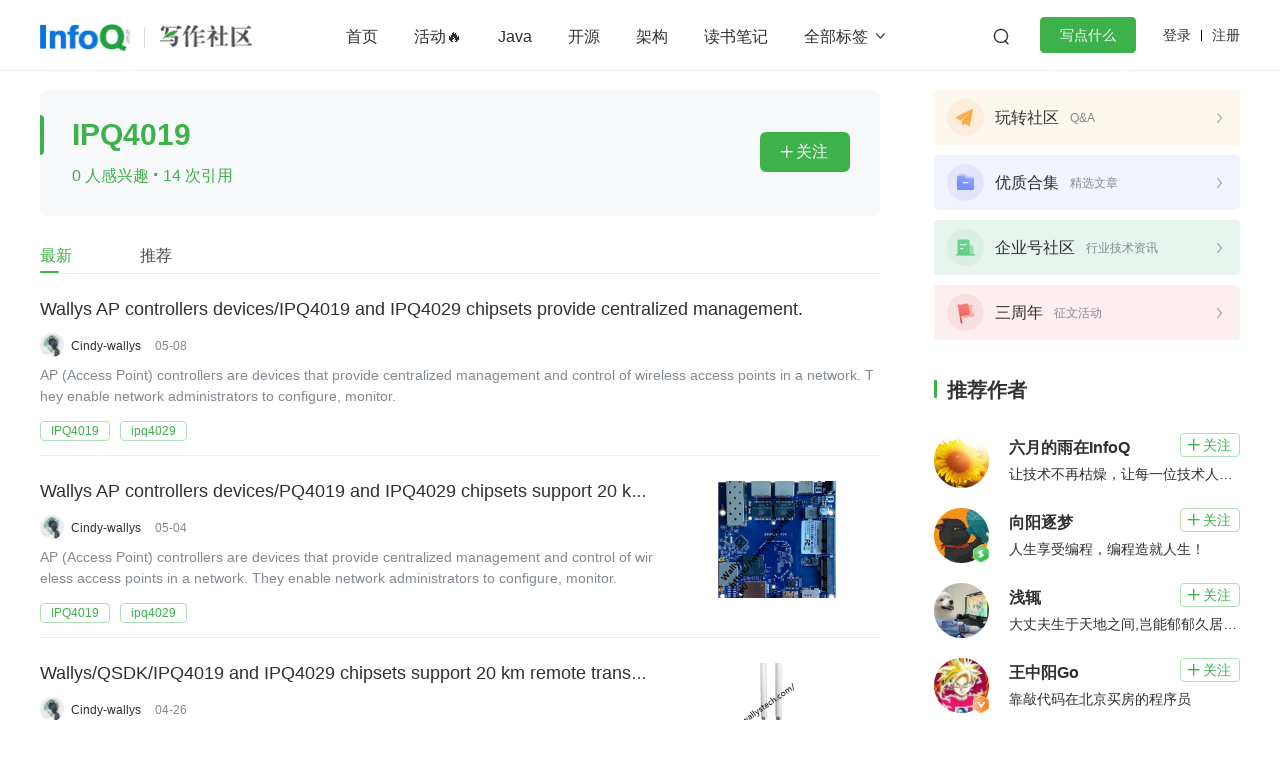

--- FILE ---
content_type: text/html; charset=utf-8
request_url: https://xie.infoq.cn/tag/18820/1/latest
body_size: 16180
content:
<html><head>
<!-- <geektime>1684158643</geektime> -->
    <meta charset="utf-8">
    
        <title>IPQ4019_IPQ4019技术文章_InfoQ写作社区</title>
        <meta name="description" content="IPQ4019文章汇集了来自 InfoQ写作社区与IPQ4019相关的最新内容。InfoQ写作社区为 InfoQ 旗下专业技术博客社区，致力于成为技术开发领域精品内容的创作园地。%!(EXTRA string=IPQ4019)" id="metadesc">
    
    <meta name="keywords" content="IPQ4019,IPQ4019资料,IPQ4019文章" id="metakeywords">
    <meta property="og:image" content="https://static001.infoq.cn/static/write/img/write-favicon.jpg">

    <meta name="viewport" content="width=device-width, initial-scale=1.0, maximum-scale=1.0, minimum-scale=1.0, user-scalable=no">
    
        <link rel="icon" type="image/png" sizes="32x32" href="//static001.infoq.cn/static/write/img/write-favicon.jpg">
        <link rel="icon" type="image/png" sizes="16x16" href="//static001.infoq.cn/static/write/img/write-favicon.jpg">
    
    <meta http-equiv="X-UA-Compatible" content="IE=edge,chrome=1">
    <meta name="format-detection" content="telephone=no">
    <meta name="applicable-device" content="pc,mobile">
    <meta http-equiv="Cache-Control" content="no-transform">
    <meta http-equiv="Cache-Control" content="no-siteapp">
    <link rel="canonical" href="https://xie.infoq.cn/tag/18820/1/latest">
    <meta property="og:title" content="IPQ4019_IPQ4019技术文章_InfoQ写作社区">
    <meta property="og:url" content="https://xie.infoq.cn/tag/18820/1/latest">
    <meta property="og:description" content="IPQ4019文章汇集了来自 InfoQ写作社区与IPQ4019相关的最新内容。InfoQ写作社区为 InfoQ 旗下专业技术博客社区，致力于成为技术开发领域精品内容的创作园地。%!(EXTRA string=IPQ4019)">

    
    
    
    
    
    
<link href="https://static001.geekbang.org/static/infoq/www/css/app.6a43a736.css" rel="stylesheet"><link rel="stylesheet" type="text/css" href="https://static001.geekbang.org/static/infoq/www/css/chunk-12b29e91.053549ea.css"><link rel="stylesheet" type="text/css" href="https://static001.geekbang.org/static/infoq/www/css/chunk-1d5ca4f0.3b9e35d1.css"><link rel="stylesheet" type="text/css" href="https://static001.geekbang.org/static/infoq/www/css/chunk-2dd40518.5e1b4f3b.css"><link rel="stylesheet" type="text/css" href="https://static001.geekbang.org/static/infoq/www/css/chunk-1b37caca.22627f65.css"><link rel="stylesheet" type="text/css" href="https://static001.geekbang.org/static/infoq/www/css/PageTagInfo.fdf369a3.css"></head>

<body>
<div data-v-b110a92e="" data-v-7e345b38="" id="layout" layout="" style="padding-bottom: 0px;"><div data-v-b110a92e="" layout-header-wrap="" class="layout-header-wrap"><div data-v-2c781bfe="" data-v-b110a92e="" class="common-header-pc"><div data-v-2c781bfe="" class="shim"></div><div data-v-2c781bfe="" class="header"><div data-v-2c781bfe="" class="wrap"><div data-v-2c781bfe="" class="layout-content header-content"><div data-v-2c781bfe="" class="logo"><a data-v-2c781bfe="" href="//www.infoq.cn" class="main-logo"><img data-v-2c781bfe="" src="https://static001.geekbang.org/static/infoq/www/img/logo.b51e49df.png" alt="logo"></a><a data-v-2c781bfe="" href="/" class="sub-logo"><img data-v-2c781bfe="" src="[data-uri]" alt="logo"></a></div><div data-v-2c781bfe="" class="header-middle"><div data-v-2c781bfe="" class="nav"><ul data-v-2c781bfe=""><li data-v-2c781bfe=""><a data-v-2c781bfe="" href="/" class="">首页</a></li><li data-v-2c781bfe=""><!----><a data-v-2c781bfe="" href="https://xie.infoq.cn/square/10" target="_blank" rel="" class=""> 活动🔥 </a></li><li data-v-2c781bfe=""><!----><a data-v-2c781bfe="" href="/tag/3" target="_blank" rel="" class=""> Java </a></li><li data-v-2c781bfe=""><!----><a data-v-2c781bfe="" href="/tag/211" target="_blank" rel="" class=""> 开源 </a></li><li data-v-2c781bfe=""><!----><a data-v-2c781bfe="" href="/tag/238" target="_blank" rel="" class=""> 架构 </a></li><li data-v-2c781bfe=""><!----><a data-v-2c781bfe="" href="/tag/201" target="_blank" rel="" class=""> 读书笔记 </a></li><!----><!----><!----><!----><!----><!----><!----><!----><!----><!----><!----><!----><!----><!----><!----><!----><!----><!----><!----><!----><!----><!----><!----></ul><div data-v-2c781bfe="" class="more"> 全部标签 <i data-v-2c781bfe="" class="iconfont"></i></div></div><div data-v-2c781bfe="" class="search-container"><div data-v-2c781bfe="" class="search-wrap"><input data-v-2c781bfe="" type="text" placeholder="搜索" class="search-input"><span data-v-2c781bfe="" class="search-btn iconfont"></span></div></div><!----><div data-v-2c781bfe="" class="write-btn-warp"><div data-v-2c781bfe="" gk-button="" gkbtn-color="green" gkbtn-size="small" class="write-btn Button_button_3onsJ"> 写点什么 </div><div data-v-2c781bfe="" class="scene" style="display: none;"><h4 data-v-2c781bfe=""><i data-v-2c781bfe="" class="iconfont"></i>创作场景</h4><div data-v-2c781bfe="" class="close"><i data-v-2c781bfe="" class="iconfont"></i></div><ul data-v-2c781bfe=""><li data-v-2c781bfe="">记录自己日常工作的实践、心得</li><li data-v-2c781bfe="">发表对生活和职场的感悟</li><li data-v-2c781bfe="">针对感兴趣的事件发表随笔或者杂谈</li><li data-v-2c781bfe="">从0到1详细介绍你掌握的一门语言、一个技术，或者一个兴趣、爱好</li><li data-v-2c781bfe="">或者，就直接把你的个人博客、公众号直接搬到这里</li></ul></div></div></div><div data-v-2c781bfe="" class="account"><span data-v-2c781bfe="" class="route">登录</span><span data-v-2c781bfe="" class="line"></span><span data-v-2c781bfe="" class="route">注册</span></div></div></div><div data-v-2c781bfe="" class="more-tags"><div data-v-2c781bfe="" class="inner-content"><div data-v-4300d745="" data-v-2c781bfe="" class="com-label-list"><a data-v-4426e0e8="" data-v-4300d745="" href="https://xie.infoq.cn/tag/9434" com-label-title="" class="com-label-title">OpenHarmony</a><a data-v-4426e0e8="" data-v-4300d745="" href="https://xie.infoq.cn/tag/303" com-label-title="" class="com-label-title">算法</a><a data-v-4426e0e8="" data-v-4300d745="" href="https://xie.infoq.cn/tag/14135" com-label-title="" class="com-label-title">元宇宙</a><a data-v-4426e0e8="" data-v-4300d745="" href="https://xie.infoq.cn/tag/84" com-label-title="" class="com-label-title">MySQL</a><a data-v-4426e0e8="" data-v-4300d745="" href="https://xie.infoq.cn/tag/5237" com-label-title="" class="com-label-title">移动开发</a><a data-v-4426e0e8="" data-v-4300d745="" href="https://xie.infoq.cn/tag/221" com-label-title="" class="com-label-title">学习方法</a><a data-v-4426e0e8="" data-v-4300d745="" href="https://xie.infoq.cn/tag/17178" com-label-title="" class="com-label-title">Web3.0</a><a data-v-4426e0e8="" data-v-4300d745="" href="https://xie.infoq.cn/tag/203" com-label-title="" class="com-label-title">高效工作</a><a data-v-4426e0e8="" data-v-4300d745="" href="https://xie.infoq.cn/tag/92" com-label-title="" class="com-label-title">数据库</a><a data-v-4426e0e8="" data-v-4300d745="" href="https://xie.infoq.cn/tag/8" com-label-title="" class="com-label-title">Python</a><a data-v-4426e0e8="" data-v-4300d745="" href="https://xie.infoq.cn/tag/661" com-label-title="" class="com-label-title">音视频</a><a data-v-4426e0e8="" data-v-4300d745="" href="https://xie.infoq.cn/tag/371" com-label-title="" class="com-label-title">前端</a><a data-v-4426e0e8="" data-v-4300d745="" href="https://xie.infoq.cn/tag/242" com-label-title="" class="com-label-title">AI</a><a data-v-4426e0e8="" data-v-4300d745="" href="https://xie.infoq.cn/tag/143" com-label-title="" class="com-label-title">大数据</a><a data-v-4426e0e8="" data-v-4300d745="" href="https://xie.infoq.cn/tag/204" com-label-title="" class="com-label-title">团队管理</a><a data-v-4426e0e8="" data-v-4300d745="" href="https://xie.infoq.cn/tag/232" com-label-title="" class="com-label-title">程序员</a><a data-v-4426e0e8="" data-v-4300d745="" href="https://xie.infoq.cn/tag/317" com-label-title="" class="com-label-title">运维</a><a data-v-4426e0e8="" data-v-4300d745="" href="https://xie.infoq.cn/tag/200" com-label-title="" class="com-label-title">深度思考</a><a data-v-4426e0e8="" data-v-4300d745="" href="https://xie.infoq.cn/tag/1081" com-label-title="" class="com-label-title">低代码</a><a data-v-4426e0e8="" data-v-4300d745="" href="https://xie.infoq.cn/tag/97" com-label-title="" class="com-label-title">redis</a><a data-v-4426e0e8="" data-v-4300d745="" href="https://xie.infoq.cn/tag/19" com-label-title="" class="com-label-title">golang</a><a data-v-4426e0e8="" data-v-4300d745="" href="https://xie.infoq.cn/tag/294" com-label-title="" class="com-label-title">微服务架构</a><a data-v-4426e0e8="" data-v-4300d745="" href="https://xie.infoq.cn/tag/21" com-label-title="" class="com-label-title">flutter</a><a data-v-2c781bfe="" data-v-4300d745="" href="https://xie.infoq.cn/tag" target="_blank" class="more-tag com-label-title"> 查看更多 <i data-v-2c781bfe="" data-v-4300d745="" class="iconfont"></i></a></div></div></div></div></div></div><div data-v-b110a92e="" inner-content="" class="inner-content"><!----><div data-v-7e345b38="" data-v-b110a92e="" class="page-label-info layout-content"><div data-v-7e345b38="" data-v-b110a92e="" class="main"><!----><div data-v-7e345b38="" data-v-b110a92e="" class="head-wrap"><div data-v-7e345b38="" data-v-b110a92e="" class="label-head"><h2 data-v-7e345b38="" data-v-b110a92e="" class="label-name">IPQ4019</h2><p data-v-7e345b38="" data-v-b110a92e="" class="extra">0 人感兴趣 <i data-v-7e345b38="" data-v-b110a92e="" class="dot">·</i> 14 次引用</p><div data-v-d2847db8="" data-v-7e345b38="" gk-button="" gkbtn-color="unfollow" gkbtn-size="small" class="follow-button Button_button_3onsJ" follow-button="" data-follow="0"><i data-v-7e345b38="" class="iconfont"></i>关注</div></div></div><div data-v-a93a5380="" data-v-7e345b38="" com-tabs="" class="com-tabs use-line" data-v-b110a92e=""><ul data-v-a93a5380="" tab-list="" class="tab-list"><li data-v-a93a5380="" tab="" class="tab active"> 最新 </li><li data-v-a93a5380="" tab="" class="tab"> 推荐 </li></ul><div data-v-a93a5380="" class="line" style="left: 0px; width: 19px;"></div></div><div data-v-7e345b38="" data-v-b110a92e="" class="article-wrap"><div data-v-e834434c="" data-v-7e345b38="" data-center="" class="common-data-center" data-v-b110a92e=""><div data-v-3cc653cc="" data-v-e834434c="" article-list="" class="article-list list-image-right"><div data-v-3cc653cc="" class="list"><div data-v-2056f683="" data-v-3cc653cc="" article-item="" class="article-item image-position-right no-image"><div data-v-2056f683="" item-main="" class="item-main"><!----><div data-v-2056f683="" class="info"><h4 data-v-2056f683="" data-paltform="2" class="title"><a data-v-4568b768="" data-v-2056f683="" href="https://xie.infoq.cn/article/c6c11a63b40cc3152aab6928b" target="_blank" data-recommend="0" class="com-article-title"><!----><!----> Wallys  AP  controllers  devices/IPQ4019 and IPQ4029 chipsets provide centralized management. </a></h4><div data-v-2056f683="" class="editor"><div data-v-2056f683="" class="avatar"><div data-v-7b3025e7="" data-v-2056f683="" class="com-avatar-wrap"><img data-v-7b3025e7="" src="//static001.geekbang.org/account/avatar/00/31/06/dd/0dd6e023.jpg?x-oss-process=image/resize,w_200,h_200" alt="用户头像" class="com-avatar" style="width: 24px; height: 24px;"><!----></div></div><span data-v-3bc80670="" data-v-6281d13f="" data-v-2056f683="" class="ctn"><a data-v-3bc80670="" rel="nofollow" com-author-name="" class="com-author-name">Cindy-wallys</a><!----></span><div data-v-2056f683="" class="name-date-space"></div><span data-v-2056f683="" class="date">05-08</span></div><p data-v-2056f683="" class="summary"><span data-v-2056f683="">AP (Access Point) controllers are devices that provide centralized management and control of wireless access points in a network. They enable network administrators to configure, monitor.</span></p><div data-v-2056f683="" class="extra"><div data-v-4300d745="" data-v-2056f683="" class="com-label-list label-list"><a data-v-4426e0e8="" data-v-4300d745="" href="https://xie.infoq.cn/tag/18820" com-label-title="" class="com-label-title">IPQ4019</a><a data-v-4426e0e8="" data-v-4300d745="" href="https://xie.infoq.cn/tag/23790" com-label-title="" class="com-label-title">ipq4029</a></div></div></div></div></div><div data-v-2056f683="" data-v-3cc653cc="" article-item="" class="article-item image-position-right"><div data-v-2056f683="" item-main="" class="item-main"><div data-v-2056f683="" class="image"><img data-v-29bfc94a="" data-v-2056f683="" com-image="" alt="https://static001.geekbang.org/infoq/ce/ce0b3bc5a36537f4977ef50044faa15c.png?x-oss-process=image%2Fresize%2Cw_416%2Ch_234" class="com-image" data-src="https://static001.geekbang.org/infoq/ce/ce0b3bc5a36537f4977ef50044faa15c.png?x-oss-process=image%2Fresize%2Cw_416%2Ch_234" src="https://static001.geekbang.org/infoq/ce/ce0b3bc5a36537f4977ef50044faa15c.png?x-oss-process=image%2Fresize%2Cw_416%2Ch_234" lazy="loaded"></div><div data-v-2056f683="" class="info"><h4 data-v-2056f683="" data-paltform="2" class="title"><a data-v-4568b768="" data-v-2056f683="" href="https://xie.infoq.cn/article/f06f6ab1847d901f88d62add2" target="_blank" data-recommend="0" class="com-article-title"><!----><!----> Wallys  AP  controllers  devices/PQ4019 and IPQ4029 chipsets support 20 km remote transmission </a></h4><div data-v-2056f683="" class="editor"><div data-v-2056f683="" class="avatar"><div data-v-7b3025e7="" data-v-2056f683="" class="com-avatar-wrap"><img data-v-7b3025e7="" src="//static001.geekbang.org/account/avatar/00/31/06/dd/0dd6e023.jpg?x-oss-process=image/resize,w_200,h_200" alt="用户头像" class="com-avatar" style="width: 24px; height: 24px;"><!----></div></div><span data-v-3bc80670="" data-v-6281d13f="" data-v-2056f683="" class="ctn"><a data-v-3bc80670="" rel="nofollow" com-author-name="" class="com-author-name">Cindy-wallys</a><!----></span><div data-v-2056f683="" class="name-date-space"></div><span data-v-2056f683="" class="date">05-04</span></div><p data-v-2056f683="" class="summary"><span data-v-2056f683="">AP (Access Point) controllers are devices that provide centralized management and control of wireless access points in a network. They enable network administrators to configure, monitor.</span></p><div data-v-2056f683="" class="extra"><div data-v-4300d745="" data-v-2056f683="" class="com-label-list label-list"><a data-v-4426e0e8="" data-v-4300d745="" href="https://xie.infoq.cn/tag/18820" com-label-title="" class="com-label-title">IPQ4019</a><a data-v-4426e0e8="" data-v-4300d745="" href="https://xie.infoq.cn/tag/23790" com-label-title="" class="com-label-title">ipq4029</a></div></div></div></div></div><div data-v-2056f683="" data-v-3cc653cc="" article-item="" class="article-item image-position-right"><div data-v-2056f683="" item-main="" class="item-main"><div data-v-2056f683="" class="image"><img data-v-29bfc94a="" data-v-2056f683="" com-image="" alt="https://static001.geekbang.org/infoq/77/77b293c70c42a6c74ed6b5379d38c60a.jpeg?x-oss-process=image%2Fresize%2Cw_416%2Ch_234" class="com-image" data-src="https://static001.geekbang.org/infoq/77/77b293c70c42a6c74ed6b5379d38c60a.jpeg?x-oss-process=image%2Fresize%2Cw_416%2Ch_234" src="https://static001.geekbang.org/infoq/77/77b293c70c42a6c74ed6b5379d38c60a.jpeg?x-oss-process=image%2Fresize%2Cw_416%2Ch_234" lazy="loaded"></div><div data-v-2056f683="" class="info"><h4 data-v-2056f683="" data-paltform="2" class="title"><a data-v-4568b768="" data-v-2056f683="" href="https://xie.infoq.cn/article/1e99fe23e4f87a082ea858bcd" target="_blank" data-recommend="0" class="com-article-title"><!----><!----> Wallys/QSDK/IPQ4019 and IPQ4029 chipsets support 20 km remote transmission </a></h4><div data-v-2056f683="" class="editor"><div data-v-2056f683="" class="avatar"><div data-v-7b3025e7="" data-v-2056f683="" class="com-avatar-wrap"><img data-v-7b3025e7="" src="//static001.geekbang.org/account/avatar/00/31/06/dd/0dd6e023.jpg?x-oss-process=image/resize,w_200,h_200" alt="用户头像" class="com-avatar" style="width: 24px; height: 24px;"><!----></div></div><span data-v-3bc80670="" data-v-6281d13f="" data-v-2056f683="" class="ctn"><a data-v-3bc80670="" rel="nofollow" com-author-name="" class="com-author-name">Cindy-wallys</a><!----></span><div data-v-2056f683="" class="name-date-space"></div><span data-v-2056f683="" class="date">04-26</span></div><p data-v-2056f683="" class="summary"><span data-v-2056f683="">The IPQ4019 and IPQ4029 chipsets from Qualcomm are designed for high-performance Wi-Fi networks, providing advanced features such as MU-MIMO, beamforming, and enhanced spectral efficiency. </span></p><div data-v-2056f683="" class="extra"><div data-v-4300d745="" data-v-2056f683="" class="com-label-list label-list"><a data-v-4426e0e8="" data-v-4300d745="" href="https://xie.infoq.cn/tag/18820" com-label-title="" class="com-label-title">IPQ4019</a><a data-v-4426e0e8="" data-v-4300d745="" href="https://xie.infoq.cn/tag/23790" com-label-title="" class="com-label-title">ipq4029</a></div></div></div></div></div><div data-v-2056f683="" data-v-3cc653cc="" article-item="" class="article-item image-position-right"><div data-v-2056f683="" item-main="" class="item-main"><div data-v-2056f683="" class="image"><img data-v-29bfc94a="" data-v-2056f683="" com-image="" alt="https://static001.geekbang.org/infoq/1b/1bbb0927fd096f4ff774071922770253.png?x-oss-process=image%2Fresize%2Cw_416%2Ch_234" class="com-image" data-src="https://static001.geekbang.org/infoq/1b/1bbb0927fd096f4ff774071922770253.png?x-oss-process=image%2Fresize%2Cw_416%2Ch_234" src="https://static001.geekbang.org/infoq/1b/1bbb0927fd096f4ff774071922770253.png?x-oss-process=image%2Fresize%2Cw_416%2Ch_234" lazy="loaded"></div><div data-v-2056f683="" class="info"><h4 data-v-2056f683="" data-paltform="2" class="title"><a data-v-4568b768="" data-v-2056f683="" href="https://xie.infoq.cn/article/40d14048de34cef9b1e729fe5" target="_blank" data-recommend="0" class="com-article-title"><!----><!----> DR-AP40X9-A-Qualcomm-IPQ4019/IPQ4029-2.4G&amp;5G </a></h4><div data-v-2056f683="" class="editor"><div data-v-2056f683="" class="avatar"><div data-v-7b3025e7="" data-v-2056f683="" class="com-avatar-wrap"><img data-v-7b3025e7="" src="//static001.geekbang.org/account/avatar/00/31/06/dd/0dd6e023.jpg?x-oss-process=image/resize,w_200,h_200" alt="用户头像" class="com-avatar" style="width: 24px; height: 24px;"><!----></div></div><span data-v-3bc80670="" data-v-6281d13f="" data-v-2056f683="" class="ctn"><a data-v-3bc80670="" rel="nofollow" com-author-name="" class="com-author-name">Cindy-wallys</a><!----></span><div data-v-2056f683="" class="name-date-space"></div><span data-v-2056f683="" class="date">02-15</span></div><p data-v-2056f683="" class="summary"><span data-v-2056f683="">The IPQ4019/4029 Board is capable of providing up to 10.5 kilometers of wireless transmission range on the 2.4 GHz frequency and up to 20 kilometers on 5 GHz. The integrated antenna features an omni-directional design.</span></p><div data-v-2056f683="" class="extra"><div data-v-4300d745="" data-v-2056f683="" class="com-label-list label-list"><a data-v-4426e0e8="" data-v-4300d745="" href="https://xie.infoq.cn/tag/18820" com-label-title="" class="com-label-title">IPQ4019</a><a data-v-4426e0e8="" data-v-4300d745="" href="https://xie.infoq.cn/tag/23790" com-label-title="" class="com-label-title">ipq4029</a></div></div></div></div></div><div data-v-2056f683="" data-v-3cc653cc="" article-item="" class="article-item image-position-right no-image"><div data-v-2056f683="" item-main="" class="item-main"><!----><div data-v-2056f683="" class="info"><h4 data-v-2056f683="" data-paltform="2" class="title"><a data-v-4568b768="" data-v-2056f683="" href="https://xie.infoq.cn/article/aa523ed628192f5e2d0b928ef" target="_blank" data-recommend="0" class="com-article-title"><!----><!----> GIithub/ipq4018/ipq4028/IPQ4019/IPQ4029/ipq4018/ipq4028/QSDK/wifi5 miniPIe/support openwrt </a></h4><div data-v-2056f683="" class="editor"><div data-v-2056f683="" class="avatar"><div data-v-7b3025e7="" data-v-2056f683="" class="com-avatar-wrap"><img data-v-7b3025e7="" src="//static001.geekbang.org/account/avatar/00/31/1f/83/791d0f5e.jpg?x-oss-process=image/resize,w_200,h_200" alt="用户头像" class="com-avatar" style="width: 24px; height: 24px;"><!----></div></div><span data-v-3bc80670="" data-v-6281d13f="" data-v-2056f683="" class="ctn"><a data-v-3bc80670="" rel="nofollow" com-author-name="" class="com-author-name">wallyspipi</a><!----></span><div data-v-2056f683="" class="name-date-space"></div><span data-v-2056f683="" class="date">2022-12-13</span></div><p data-v-2056f683="" class="summary"><span data-v-2056f683="">Now I will introduce two particularly hot-selling products, they both belong to WIFI5 minipcie, please see its details below:</span></p><div data-v-2056f683="" class="extra"><div data-v-4300d745="" data-v-2056f683="" class="com-label-list label-list"><a data-v-4426e0e8="" data-v-4300d745="" href="https://xie.infoq.cn/tag/18820" com-label-title="" class="com-label-title">IPQ4019</a><a data-v-4426e0e8="" data-v-4300d745="" href="https://xie.infoq.cn/tag/23790" com-label-title="" class="com-label-title">ipq4029</a><a data-v-4426e0e8="" data-v-4300d745="" href="https://xie.infoq.cn/tag/24052" com-label-title="" class="com-label-title">IPQ4018</a><a data-v-4426e0e8="" data-v-4300d745="" href="https://xie.infoq.cn/tag/24053" com-label-title="" class="com-label-title">IPQ4028</a></div></div></div></div></div><div data-v-2056f683="" data-v-3cc653cc="" article-item="" class="article-item image-position-right"><div data-v-2056f683="" item-main="" class="item-main"><div data-v-2056f683="" class="image"><img data-v-29bfc94a="" data-v-2056f683="" com-image="" alt="https://static001.geekbang.org/infoq/67/674495c22eb31c2659dc6adadc78bb75.jpeg?x-oss-process=image%2Fresize%2Cw_416%2Ch_234" class="com-image" data-src="https://static001.geekbang.org/infoq/67/674495c22eb31c2659dc6adadc78bb75.jpeg?x-oss-process=image%2Fresize%2Cw_416%2Ch_234" src="https://static001.geekbang.org/infoq/67/674495c22eb31c2659dc6adadc78bb75.jpeg?x-oss-process=image%2Fresize%2Cw_416%2Ch_234" lazy="loaded"></div><div data-v-2056f683="" class="info"><h4 data-v-2056f683="" data-paltform="2" class="title"><a data-v-4568b768="" data-v-2056f683="" href="https://xie.infoq.cn/article/4812372788f75fd34e946cf01" target="_blank" data-recommend="0" class="com-article-title"><!----><!----> The camera application scenrios on Wallys DR40X9 ipq4019/ipq4029 industrial 5g router </a></h4><div data-v-2056f683="" class="editor"><div data-v-2056f683="" class="avatar"><div data-v-7b3025e7="" data-v-2056f683="" class="com-avatar-wrap"><img data-v-7b3025e7="" src="//static001.geekbang.org/account/avatar/00/31/1f/83/791d0f5e.jpg?x-oss-process=image/resize,w_200,h_200" alt="用户头像" class="com-avatar" style="width: 24px; height: 24px;"><!----></div></div><span data-v-3bc80670="" data-v-6281d13f="" data-v-2056f683="" class="ctn"><a data-v-3bc80670="" rel="nofollow" com-author-name="" class="com-author-name">wallyspipi</a><!----></span><div data-v-2056f683="" class="name-date-space"></div><span data-v-2056f683="" class="date">2022-11-23</span></div><p data-v-2056f683="" class="summary"><span data-v-2056f683="">Hi guys,welcome back to wallys channel.</span></p><div data-v-2056f683="" class="extra"><div data-v-4300d745="" data-v-2056f683="" class="com-label-list label-list"><a data-v-4426e0e8="" data-v-4300d745="" href="https://xie.infoq.cn/tag/18820" com-label-title="" class="com-label-title">IPQ4019</a><a data-v-4426e0e8="" data-v-4300d745="" href="https://xie.infoq.cn/tag/23790" com-label-title="" class="com-label-title">ipq4029</a></div></div></div></div></div><div data-v-2056f683="" data-v-3cc653cc="" article-item="" class="article-item image-position-right"><div data-v-2056f683="" item-main="" class="item-main"><div data-v-2056f683="" class="image"><img data-v-29bfc94a="" data-v-2056f683="" com-image="" alt="https://static001.geekbang.org/infoq/e6/e6e79645c071462943ca533bea15d996.jpeg?x-oss-process=image%2Fresize%2Cw_416%2Ch_234" class="com-image" data-src="https://static001.geekbang.org/infoq/e6/e6e79645c071462943ca533bea15d996.jpeg?x-oss-process=image%2Fresize%2Cw_416%2Ch_234" src="[data-uri]" lazy="loading"></div><div data-v-2056f683="" class="info"><h4 data-v-2056f683="" data-paltform="2" class="title"><a data-v-4568b768="" data-v-2056f683="" href="https://xie.infoq.cn/article/82f882fec0f919505a36ced98" target="_blank" data-recommend="0" class="com-article-title"><!----><!----> wallys-WiFi-5-outdoor-Access-point-IPQ4019/4029-industrial wireless AP </a></h4><div data-v-2056f683="" class="editor"><div data-v-2056f683="" class="avatar"><div data-v-7b3025e7="" data-v-2056f683="" class="com-avatar-wrap"><img data-v-7b3025e7="" src="//static001.geekbang.org/account/avatar/00/31/06/dd/0dd6e023.jpg?x-oss-process=image/resize,w_200,h_200" alt="用户头像" class="com-avatar" style="width: 24px; height: 24px;"><!----></div></div><span data-v-3bc80670="" data-v-6281d13f="" data-v-2056f683="" class="ctn"><a data-v-3bc80670="" rel="nofollow" com-author-name="" class="com-author-name">Cindy-wallys</a><!----></span><div data-v-2056f683="" class="name-date-space"></div><span data-v-2056f683="" class="date">2022-11-15</span></div><p data-v-2056f683="" class="summary"><span data-v-2056f683="">IPQ4019 IPQ4029 ,802.11ac</span></p><div data-v-2056f683="" class="extra"><div data-v-4300d745="" data-v-2056f683="" class="com-label-list label-list"><a data-v-4426e0e8="" data-v-4300d745="" href="https://xie.infoq.cn/tag/18820" com-label-title="" class="com-label-title">IPQ4019</a><a data-v-4426e0e8="" data-v-4300d745="" href="https://xie.infoq.cn/tag/23790" com-label-title="" class="com-label-title">ipq4029</a></div></div></div></div></div><div data-v-2056f683="" data-v-3cc653cc="" article-item="" class="article-item image-position-right no-image"><div data-v-2056f683="" item-main="" class="item-main"><!----><div data-v-2056f683="" class="info"><h4 data-v-2056f683="" data-paltform="2" class="title"><a data-v-4568b768="" data-v-2056f683="" href="https://xie.infoq.cn/article/37ea145bbcb602ced4a19dd00" target="_blank" data-recommend="0" class="com-article-title"><!----><!----> Wallys /IPQ4019 IPQ4029 ,HTTPS / all the modules of Quectel/Indoor Aluminium alloy material </a></h4><div data-v-2056f683="" class="editor"><div data-v-2056f683="" class="avatar"><div data-v-7b3025e7="" data-v-2056f683="" class="com-avatar-wrap"><img data-v-7b3025e7="" src="[data-uri]" alt="用户头像" class="com-avatar" style="width: 24px; height: 24px;"><!----></div></div><span data-v-3bc80670="" data-v-6281d13f="" data-v-2056f683="" class="ctn"><a data-v-3bc80670="" rel="nofollow" com-author-name="" class="com-author-name">wallys-wifi6</a><!----></span><div data-v-2056f683="" class="name-date-space"></div><span data-v-2056f683="" class="date">2022-10-24</span></div><p data-v-2056f683="" class="summary"><span data-v-2056f683="">We can design special products based on Qualcomm chipset such as down- conversion 900M ,WFC900, high power 5w, 5.8GHz wifi products and etc</span></p><div data-v-2056f683="" class="extra"><div data-v-4300d745="" data-v-2056f683="" class="com-label-list label-list"><a data-v-4426e0e8="" data-v-4300d745="" href="https://xie.infoq.cn/tag/18820" com-label-title="" class="com-label-title">IPQ4019</a><a data-v-4426e0e8="" data-v-4300d745="" href="https://xie.infoq.cn/tag/23790" com-label-title="" class="com-label-title">ipq4029</a></div></div></div></div></div><div data-v-2056f683="" data-v-3cc653cc="" article-item="" class="article-item image-position-right no-image"><div data-v-2056f683="" item-main="" class="item-main"><!----><div data-v-2056f683="" class="info"><h4 data-v-2056f683="" data-paltform="2" class="title"><a data-v-4568b768="" data-v-2056f683="" href="https://xie.infoq.cn/article/88e912a5a21489d2a885b3bcd" target="_blank" data-recommend="0" class="com-article-title"><!----><!----> Wave-2 802.11ac SoC for Routers, Gateways and Access Points//IPQ4019,IPQ4029,Wallys </a></h4><div data-v-2056f683="" class="editor"><div data-v-2056f683="" class="avatar"><div data-v-7b3025e7="" data-v-2056f683="" class="com-avatar-wrap"><img data-v-7b3025e7="" src="[data-uri]" alt="用户头像" class="com-avatar" style="width: 24px; height: 24px;"><!----></div></div><span data-v-3bc80670="" data-v-6281d13f="" data-v-2056f683="" class="ctn"><a data-v-3bc80670="" rel="nofollow" com-author-name="" class="com-author-name">wallys-wifi6</a><!----></span><div data-v-2056f683="" class="name-date-space"></div><span data-v-2056f683="" class="date">2022-10-12</span></div><p data-v-2056f683="" class="summary"><span data-v-2056f683="">IPQ4019 IPQ4029 ,802.11AC 2x2 2.4G&amp;5G</span></p><div data-v-2056f683="" class="extra"><div data-v-4300d745="" data-v-2056f683="" class="com-label-list label-list"><a data-v-4426e0e8="" data-v-4300d745="" href="https://xie.infoq.cn/tag/18820" com-label-title="" class="com-label-title">IPQ4019</a><a data-v-4426e0e8="" data-v-4300d745="" href="https://xie.infoq.cn/tag/23790" com-label-title="" class="com-label-title">ipq4029</a></div></div></div></div></div><div data-v-2056f683="" data-v-3cc653cc="" article-item="" class="article-item image-position-right no-image"><div data-v-2056f683="" item-main="" class="item-main"><!----><div data-v-2056f683="" class="info"><h4 data-v-2056f683="" data-paltform="2" class="title"><a data-v-4568b768="" data-v-2056f683="" href="https://xie.infoq.cn/article/1d55e848626b22d5055e13c6c" target="_blank" data-recommend="0" class="com-article-title"><!----><!----> The main application of radio technology in aerospace field/IPQ4019 IPQ4029 ,802.11AC 2x2 2.4G&amp;5G </a></h4><div data-v-2056f683="" class="editor"><div data-v-2056f683="" class="avatar"><div data-v-7b3025e7="" data-v-2056f683="" class="com-avatar-wrap"><img data-v-7b3025e7="" src="[data-uri]" alt="用户头像" class="com-avatar" style="width: 24px; height: 24px;"><!----></div></div><span data-v-3bc80670="" data-v-6281d13f="" data-v-2056f683="" class="ctn"><a data-v-3bc80670="" rel="nofollow" com-author-name="" class="com-author-name">wallys-wifi6</a><!----></span><div data-v-2056f683="" class="name-date-space"></div><span data-v-2056f683="" class="date">2022-09-13</span></div><p data-v-2056f683="" class="summary"><span data-v-2056f683="">In the field of aviation, radio technology has played a very important role in aviation navigation, communication, surveillance, and meteorology. The aeronautical radio navigation system can provide the aircraft with accurate target orient</span></p><div data-v-2056f683="" class="extra"><div data-v-4300d745="" data-v-2056f683="" class="com-label-list label-list"><a data-v-4426e0e8="" data-v-4300d745="" href="https://xie.infoq.cn/tag/18820" com-label-title="" class="com-label-title">IPQ4019</a><a data-v-4426e0e8="" data-v-4300d745="" href="https://xie.infoq.cn/tag/23790" com-label-title="" class="com-label-title">ipq4029</a></div></div></div></div></div><div data-v-2056f683="" data-v-3cc653cc="" article-item="" class="article-item image-position-right no-image"><div data-v-2056f683="" item-main="" class="item-main"><!----><div data-v-2056f683="" class="info"><h4 data-v-2056f683="" data-paltform="2" class="title"><a data-v-4568b768="" data-v-2056f683="" href="https://xie.infoq.cn/article/58572824ca141df326f65069c" target="_blank" data-recommend="0" class="com-article-title"><!----><!----> wallys/2×2 MIMO 802.11ac Mini PCIe Wi-Fi Module, Dual Band, 2,4GHz / 5GHz </a></h4><div data-v-2056f683="" class="editor"><div data-v-2056f683="" class="avatar"><div data-v-7b3025e7="" data-v-2056f683="" class="com-avatar-wrap"><img data-v-7b3025e7="" src="[data-uri]" alt="用户头像" class="com-avatar" style="width: 24px; height: 24px;"><!----></div></div><span data-v-3bc80670="" data-v-6281d13f="" data-v-2056f683="" class="ctn"><a data-v-3bc80670="" rel="nofollow" com-author-name="" class="com-author-name">wallys-wifi6</a><!----></span><div data-v-2056f683="" class="name-date-space"></div><span data-v-2056f683="" class="date">2022-07-14</span></div><p data-v-2056f683="" class="summary"><span data-v-2056f683="">Designed for Enterprise Wireless Dual Band Access Points</span></p><div data-v-2056f683="" class="extra"><div data-v-4300d745="" data-v-2056f683="" class="com-label-list label-list"><a data-v-4426e0e8="" data-v-4300d745="" href="https://xie.infoq.cn/tag/18820" com-label-title="" class="com-label-title">IPQ4019</a><a data-v-4426e0e8="" data-v-4300d745="" href="https://xie.infoq.cn/tag/19227" com-label-title="" class="com-label-title">QCA9880</a><a data-v-4426e0e8="" data-v-4300d745="" href="https://xie.infoq.cn/tag/19230" com-label-title="" class="com-label-title">QCA9882</a><a data-v-4426e0e8="" data-v-4300d745="" href="https://xie.infoq.cn/tag/20600" com-label-title="" class="com-label-title">QCN9074</a><a data-v-4426e0e8="" data-v-4300d745="" href="https://xie.infoq.cn/tag/21886" com-label-title="" class="com-label-title">IPQ9072a</a></div></div></div></div></div><div data-v-2056f683="" data-v-3cc653cc="" article-item="" class="article-item image-position-right no-image"><div data-v-2056f683="" item-main="" class="item-main"><!----><div data-v-2056f683="" class="info"><h4 data-v-2056f683="" data-paltform="2" class="title"><a data-v-4568b768="" data-v-2056f683="" href="https://xie.infoq.cn/article/a453f817dfe8b3e617e7597e5" target="_blank" data-recommend="0" class="com-article-title"><!----><!----> Wallys/WiFi6 MiniPCIe Module 2T2R  2×2.4GHz 2x5GHz MT7915 MT7975 </a></h4><div data-v-2056f683="" class="editor"><div data-v-2056f683="" class="avatar"><div data-v-7b3025e7="" data-v-2056f683="" class="com-avatar-wrap"><img data-v-7b3025e7="" src="[data-uri]" alt="用户头像" class="com-avatar" style="width: 24px; height: 24px;"><!----></div></div><span data-v-3bc80670="" data-v-6281d13f="" data-v-2056f683="" class="ctn"><a data-v-3bc80670="" rel="nofollow" com-author-name="" class="com-author-name">wallys-wifi6</a><!----></span><div data-v-2056f683="" class="name-date-space"></div><span data-v-2056f683="" class="date">2022-07-14</span></div><p data-v-2056f683="" class="summary"><span data-v-2056f683="">WiFi6 MiniPCIe Module 2T2R2×2.4GHz 2x5GHz MT7915 MT7975&nbsp;</span></p><div data-v-2056f683="" class="extra"><div data-v-4300d745="" data-v-2056f683="" class="com-label-list label-list"><a data-v-4426e0e8="" data-v-4300d745="" href="https://xie.infoq.cn/tag/18820" com-label-title="" class="com-label-title">IPQ4019</a><a data-v-4426e0e8="" data-v-4300d745="" href="https://xie.infoq.cn/tag/18821" com-label-title="" class="com-label-title">IPQ6010</a><a data-v-4426e0e8="" data-v-4300d745="" href="https://xie.infoq.cn/tag/20447" com-label-title="" class="com-label-title">ipq6018</a><a data-v-4426e0e8="" data-v-4300d745="" href="https://xie.infoq.cn/tag/20600" com-label-title="" class="com-label-title">QCN9074</a><a data-v-4426e0e8="" data-v-4300d745="" href="https://xie.infoq.cn/tag/22098" com-label-title="" class="com-label-title">MT7975</a></div></div></div></div></div><div data-v-2056f683="" data-v-3cc653cc="" article-item="" class="article-item image-position-right no-image"><div data-v-2056f683="" item-main="" class="item-main"><!----><div data-v-2056f683="" class="info"><h4 data-v-2056f683="" data-paltform="2" class="title"><a data-v-4568b768="" data-v-2056f683="" href="https://xie.infoq.cn/article/289f37706abc63d012976392d" target="_blank" data-recommend="0" class="com-article-title"><!----><!----> Wallys/DR-AP6018-S-OUTDOOR/ IPQ6010/high power Radio AP </a></h4><div data-v-2056f683="" class="editor"><div data-v-2056f683="" class="avatar"><div data-v-7b3025e7="" data-v-2056f683="" class="com-avatar-wrap"><img data-v-7b3025e7="" src="[data-uri]" alt="用户头像" class="com-avatar" style="width: 24px; height: 24px;"><!----></div></div><span data-v-3bc80670="" data-v-6281d13f="" data-v-2056f683="" class="ctn"><a data-v-3bc80670="" rel="nofollow" com-author-name="" class="com-author-name">wallys-wifi6</a><!----></span><div data-v-2056f683="" class="name-date-space"></div><span data-v-2056f683="" class="date">2022-06-17</span></div><p data-v-2056f683="" class="summary"><span data-v-2056f683="">IPQ6018,IPQ4019,IPQ4029,802.11ax,802.11acOutdoor AP&nbsp;Plastic&nbsp;Support DR4029/DR6018-S 275x140x48mm&nbsp;</span></p><div data-v-2056f683="" class="extra"><div data-v-4300d745="" data-v-2056f683="" class="com-label-list label-list"><a data-v-4426e0e8="" data-v-4300d745="" href="https://xie.infoq.cn/tag/18820" com-label-title="" class="com-label-title">IPQ4019</a><a data-v-4426e0e8="" data-v-4300d745="" href="https://xie.infoq.cn/tag/20447" com-label-title="" class="com-label-title">ipq6018</a></div></div></div></div></div><div data-v-2056f683="" data-v-3cc653cc="" article-item="" class="article-item image-position-right no-image"><div data-v-2056f683="" item-main="" class="item-main"><!----><div data-v-2056f683="" class="info"><h4 data-v-2056f683="" data-paltform="2" class="title"><a data-v-4568b768="" data-v-2056f683="" href="https://xie.infoq.cn/article/2a063ec91e424b3ecc97fdc66" target="_blank" data-recommend="0" class="com-article-title"><!----><!----> Wallys-Waterproof Enclosure Metal Outdoor </a></h4><div data-v-2056f683="" class="editor"><div data-v-2056f683="" class="avatar"><div data-v-7b3025e7="" data-v-2056f683="" class="com-avatar-wrap"><img data-v-7b3025e7="" src="[data-uri]" alt="用户头像" class="com-avatar" style="width: 24px; height: 24px;"><!----></div></div><span data-v-3bc80670="" data-v-6281d13f="" data-v-2056f683="" class="ctn"><a data-v-3bc80670="" rel="nofollow" com-author-name="" class="com-author-name">wallys-wifi6</a><!----></span><div data-v-2056f683="" class="name-date-space"></div><span data-v-2056f683="" class="date">2022-05-23</span></div><p data-v-2056f683="" class="summary"><span data-v-2056f683="">IPQ4019 IPQ4029 ,802.11acOutdoor&nbsp;Metal&nbsp;Waterproof Enclosure Metal Outdoor&nbsp;</span></p><div data-v-2056f683="" class="extra"><div data-v-4300d745="" data-v-2056f683="" class="com-label-list label-list"><a data-v-4426e0e8="" data-v-4300d745="" href="https://xie.infoq.cn/tag/18820" com-label-title="" class="com-label-title">IPQ4019</a><a data-v-4426e0e8="" data-v-4300d745="" href="https://xie.infoq.cn/tag/19228" com-label-title="" class="com-label-title">802.11ac</a></div></div></div></div></div></div><!----></div></div><div data-v-7e345b38="" gk-paging="" gkpaging-color="def" class="ms-paging-view" data-v-b110a92e=""><ul class="Paging_paging-list_3ynDU"><!----><!----><li gk-paging-item="" class="cur"><a href="" title="第 1 页" data-page="1">1</a></li><!----><!----></ul></div></div></div><div data-v-7e345b38="" data-v-b110a92e="" class="sidebar"><div data-v-6486173c="" data-v-7e345b38="" class="section-square common-section" data-v-b110a92e=""><div data-v-6486173c="" class="square-item" style="background-image: url(&quot;https://static001.infoq.cn/resource/image/88/9e/88ab2e218d41b9360ccdb95a8bac779e.png&quot;); background-repeat: no-repeat; background-position: center center; background-size: cover;"><div data-v-6486173c="" class="wrap"><div data-v-6486173c="" class="square-name">玩转社区</div><div data-v-6486173c="" title="Q&amp;A" class="square-desc">Q&amp;A</div></div><i data-v-6486173c="" class="icon-arrow"></i></div><div data-v-6486173c="" class="square-item" style="background-image: url(&quot;https://static001.infoq.cn/resource/image/3b/01/3bc62710e82ccbec4f1ce6cf53524001.png&quot;); background-repeat: no-repeat; background-position: center center; background-size: cover;"><div data-v-6486173c="" class="wrap"><div data-v-6486173c="" class="square-name">优质合集</div><div data-v-6486173c="" title="精选文章" class="square-desc">精选文章</div></div><i data-v-6486173c="" class="icon-arrow"></i></div><div data-v-6486173c="" class="square-item" style="background-image: url(&quot;https://static001.infoq.cn/resource/image/6c/c1/6ca78714488964cdab94a50c04e033c1.png&quot;); background-repeat: no-repeat; background-position: center center; background-size: cover;"><div data-v-6486173c="" class="wrap"><div data-v-6486173c="" class="square-name">企业号社区</div><div data-v-6486173c="" title="行业技术资讯" class="square-desc">行业技术资讯</div></div><i data-v-6486173c="" class="icon-arrow"></i></div><div data-v-6486173c="" class="square-item" style="background-image: url(&quot;https://static001.infoq.cn/resource/image/30/a4/30f1cdfae26a22d7453c2b9e79e416a4.png&quot;); background-repeat: no-repeat; background-position: center center; background-size: cover;"><div data-v-6486173c="" class="wrap"><div data-v-6486173c="" class="square-name">三周年</div><div data-v-6486173c="" title="征文活动" class="square-desc">征文活动</div></div><i data-v-6486173c="" class="icon-arrow"></i></div></div><!----><div data-v-8f46e75c="" data-v-7e345b38="" class="recommend-author common-section" data-v-b110a92e=""><h6 data-v-f7b6ab3a="" data-v-8f46e75c="" section-title="" class="com-section-title"><span data-v-f7b6ab3a="" title="" class="title">推荐作者</span></h6><div data-v-8f46e75c="" class="author-list"><!----><div data-v-66f8f16d="" data-v-8f46e75c="" author-card="" class="com-author-card"><div data-v-66f8f16d="" class="author-card"><div data-v-66f8f16d="" class="avatar"><div data-v-7b3025e7="" data-v-66f8f16d="" class="com-avatar-wrap"><img data-v-7b3025e7="" src="//static001.geekbang.org/account/avatar/00/2e/d6/f5/b3af684e.jpg?x-oss-process=image/resize,w_200,h_200" alt="用户头像" class="com-avatar" style="width: 55px; height: 55px;"><!----></div></div><div data-v-66f8f16d="" class="info"><div data-v-66f8f16d="" class="top"><h3 data-v-66f8f16d="" class="author-name"><span data-v-3bc80670="" data-v-6281d13f="" data-v-66f8f16d="" class="ctn"><a data-v-3bc80670="" rel="nofollow" com-author-name="" class="com-author-name">六月的雨在InfoQ</a><!----></span></h3><div data-v-d2847db8="" data-v-66f8f16d="" gk-button="" gkbtn-color="unfollow" gkbtn-size="small" class="geek-foll-btn Button_button_3onsJ" follow-button="" data-follow="0"><i data-v-66f8f16d="" class="iconfont"></i>关注</div></div><p data-v-66f8f16d="" class="mood">让技术不再枯燥，让每一位技术人爱上技术</p></div></div></div><div data-v-66f8f16d="" data-v-8f46e75c="" author-card="" class="com-author-card"><div data-v-66f8f16d="" class="author-card"><div data-v-66f8f16d="" class="avatar"><div data-v-7b3025e7="" data-v-66f8f16d="" class="com-avatar-wrap"><img data-v-7b3025e7="" src="//static001.geekbang.org/account/avatar/00/2e/0e/db/1aafa070.jpg?x-oss-process=image/resize,w_200,h_200" alt="用户头像" class="com-avatar" style="width: 55px; height: 55px;"><span data-v-7b3025e7="" class="avatar-icon"><img data-v-7b3025e7="" src="https://static001.geekbang.org/static/infoq/www/img/avatar-icon-03.5423cc63.png"></span></div></div><div data-v-66f8f16d="" class="info"><div data-v-66f8f16d="" class="top"><h3 data-v-66f8f16d="" class="author-name"><span data-v-3bc80670="" data-v-6281d13f="" data-v-66f8f16d="" class="ctn"><a data-v-3bc80670="" rel="nofollow" com-author-name="" class="com-author-name">向阳逐梦</a><!----></span></h3><div data-v-d2847db8="" data-v-66f8f16d="" gk-button="" gkbtn-color="unfollow" gkbtn-size="small" class="geek-foll-btn Button_button_3onsJ" follow-button="" data-follow="0"><i data-v-66f8f16d="" class="iconfont"></i>关注</div></div><p data-v-66f8f16d="" class="mood">人生享受编程，编程造就人生！</p></div></div></div><div data-v-66f8f16d="" data-v-8f46e75c="" author-card="" class="com-author-card"><div data-v-66f8f16d="" class="author-card"><div data-v-66f8f16d="" class="avatar"><div data-v-7b3025e7="" data-v-66f8f16d="" class="com-avatar-wrap"><img data-v-7b3025e7="" src="//static001.geekbang.org/account/avatar/00/31/1d/f2/e4c9be3e.jpg?x-oss-process=image/resize,w_200,h_200" alt="用户头像" class="com-avatar" style="width: 55px; height: 55px;"><!----></div></div><div data-v-66f8f16d="" class="info"><div data-v-66f8f16d="" class="top"><h3 data-v-66f8f16d="" class="author-name"><span data-v-3bc80670="" data-v-6281d13f="" data-v-66f8f16d="" class="ctn"><a data-v-3bc80670="" rel="nofollow" com-author-name="" class="com-author-name">浅辄</a><!----></span></h3><div data-v-d2847db8="" data-v-66f8f16d="" gk-button="" gkbtn-color="unfollow" gkbtn-size="small" class="geek-foll-btn Button_button_3onsJ" follow-button="" data-follow="0"><i data-v-66f8f16d="" class="iconfont"></i>关注</div></div><p data-v-66f8f16d="" class="mood">大丈夫生于天地之间,岂能郁郁久居人之下</p></div></div></div><div data-v-66f8f16d="" data-v-8f46e75c="" author-card="" class="com-author-card"><div data-v-66f8f16d="" class="author-card"><div data-v-66f8f16d="" class="avatar"><div data-v-7b3025e7="" data-v-66f8f16d="" class="com-avatar-wrap"><img data-v-7b3025e7="" src="//static001.geekbang.org/account/avatar/00/30/c6/ec/5aa32b7c.jpg?x-oss-process=image/resize,w_200,h_200" alt="用户头像" class="com-avatar" style="width: 55px; height: 55px;"><span data-v-7b3025e7="" class="avatar-icon"><img data-v-7b3025e7="" src="https://static001.geekbang.org/static/infoq/www/img/avatar-icon-excellent-author.49c710b1.png"></span></div></div><div data-v-66f8f16d="" class="info"><div data-v-66f8f16d="" class="top"><h3 data-v-66f8f16d="" class="author-name"><span data-v-3bc80670="" data-v-6281d13f="" data-v-66f8f16d="" class="ctn"><a data-v-3bc80670="" rel="nofollow" com-author-name="" class="com-author-name">王中阳Go</a><!----></span></h3><div data-v-d2847db8="" data-v-66f8f16d="" gk-button="" gkbtn-color="unfollow" gkbtn-size="small" class="geek-foll-btn Button_button_3onsJ" follow-button="" data-follow="0"><i data-v-66f8f16d="" class="iconfont"></i>关注</div></div><p data-v-66f8f16d="" class="mood">靠敲代码在北京买房的程序员</p></div></div></div><div data-v-66f8f16d="" data-v-8f46e75c="" author-card="" class="com-author-card"><div data-v-66f8f16d="" class="author-card"><div data-v-66f8f16d="" class="avatar"><div data-v-7b3025e7="" data-v-66f8f16d="" class="com-avatar-wrap"><img data-v-7b3025e7="" src="//static001.geekbang.org/account/avatar/00/24/f5/b5/a5826cb3.jpg?x-oss-process=image/resize,w_200,h_200" alt="用户头像" class="com-avatar" style="width: 55px; height: 55px;"><!----></div></div><div data-v-66f8f16d="" class="info"><div data-v-66f8f16d="" class="top"><h3 data-v-66f8f16d="" class="author-name"><span data-v-3bc80670="" data-v-6281d13f="" data-v-66f8f16d="" class="ctn"><a data-v-3bc80670="" rel="nofollow" com-author-name="" class="com-author-name">百度Geek说</a><!----></span></h3><div data-v-d2847db8="" data-v-66f8f16d="" gk-button="" gkbtn-color="unfollow" gkbtn-size="small" class="geek-foll-btn Button_button_3onsJ" follow-button="" data-follow="0"><i data-v-66f8f16d="" class="iconfont"></i>关注</div></div><p data-v-66f8f16d="" class="mood">百度官方技术账号</p></div></div></div></div></div><!----><div data-v-5627aafd="" data-v-7e345b38="" class="recommend-label common-section" data-v-b110a92e=""><h6 data-v-f7b6ab3a="" data-v-5627aafd="" section-title="" class="com-section-title"><span data-v-f7b6ab3a="" title="" class="title">推荐标签</span></h6><div data-v-5627aafd="" class="label-list"><!----><div data-v-4300d745="" data-v-5627aafd="" class="com-label-list"><a data-v-4426e0e8="" data-v-4300d745="" href="https://xie.infoq.cn/tag/8" com-label-title="" class="com-label-title">Python</a><a data-v-4426e0e8="" data-v-4300d745="" href="https://xie.infoq.cn/tag/211" com-label-title="" class="com-label-title">开源</a><a data-v-4426e0e8="" data-v-4300d745="" href="https://xie.infoq.cn/tag/3" com-label-title="" class="com-label-title">Java</a><a data-v-4426e0e8="" data-v-4300d745="" href="https://xie.infoq.cn/tag/264" com-label-title="" class="com-label-title">个人成长</a><a data-v-4426e0e8="" data-v-4300d745="" href="https://xie.infoq.cn/tag/238" com-label-title="" class="com-label-title">架构</a><a data-v-4426e0e8="" data-v-4300d745="" href="https://xie.infoq.cn/tag/201" com-label-title="" class="com-label-title">读书笔记</a><a data-v-4426e0e8="" data-v-4300d745="" href="https://xie.infoq.cn/tag/221" com-label-title="" class="com-label-title">学习方法</a><a data-v-4426e0e8="" data-v-4300d745="" href="https://xie.infoq.cn/tag/232" com-label-title="" class="com-label-title">程序员</a><a data-v-4426e0e8="" data-v-4300d745="" href="https://xie.infoq.cn/tag/97" com-label-title="" class="com-label-title">redis</a><a data-v-4426e0e8="" data-v-4300d745="" href="https://xie.infoq.cn/tag/24874" com-label-title="" class="com-label-title">11月月更</a><a data-v-4426e0e8="" data-v-4300d745="" href="https://xie.infoq.cn/tag/192" com-label-title="" class="com-label-title">创业</a></div></div><div data-v-5627aafd="" gk-button="" gkbtn-color="gray" gkbtn-size="normal" class="more-btn Button_button_3onsJ"> 查看更多 <i data-v-5627aafd="" class="iconfont"></i></div></div></div></div><!----></div><div data-v-b110a92e="" id="check-bottom-bar"></div><div data-v-b110a92e="" layout-footer-wrap="" class="layout-footer-wrap"><div data-v-01836864="" data-v-b110a92e="" class="footer layout-footer"><ul data-v-01836864="" class="layout-content"><li data-v-01836864="" class="theme"><div data-v-01836864="" class="logo"><img data-v-01836864="" src="https://static001.geekbang.org/static/infoq/www/img/logo.3bdee6e4.png" alt="logo"><p data-v-01836864="">促进软件开发及相关领域知识与创新的传播</p></div></li><li data-v-01836864=""><dl data-v-01836864="" class="footer-nav"><dt data-v-01836864="">InfoQ</dt><dd data-v-01836864=""><!----><a data-v-01836864="" href="https://www.infoq.cn/about" target="_blank" rel="noopener nofollow">关于我们</a></dd><dd data-v-01836864=""><!----><a data-v-01836864="" href="https://www.infoq.cn/contribute" target="_blank" rel="noopener nofollow">我要投稿</a></dd><dd data-v-01836864=""><!----><a data-v-01836864="" href="https://www.geekbang.org/partner" target="_blank" rel="noopener nofollow">合作伙伴</a></dd><dd data-v-01836864=""><!----><a data-v-01836864="" href="https://xie.infoq.cn/link?target=https%3A%2F%2Fwww.lagou.com%2Fgongsi%2Fj43775.html" target="_blank" rel="noopener nofollow">加入我们</a></dd><dd data-v-01836864=""><!----><a data-v-01836864="" href="https://infoq.cn/official/account" target="_blank" rel="noopener nofollow">关注我们</a></dd></dl></li><li data-v-01836864=""><dl data-v-01836864="" class="footer-nav"><dt data-v-01836864="">联系我们</dt><dd data-v-01836864=""><!----><a data-v-01836864="" href="mailto:editors@geekbang.com" target="_blank" rel="noopener nofollow">内容投稿：editors@geekbang.com</a></dd><dd data-v-01836864=""><!----><a data-v-01836864="" href="mailto:hezuo@geekbang.com" target="_blank" rel="noopener nofollow">业务合作：hezuo@geekbang.com</a></dd><dd data-v-01836864=""><!----><a data-v-01836864="" href="mailto:feedback@geekbang.com" target="_blank" rel="noopener nofollow">反馈投诉：feedback@geekbang.com</a></dd><dd data-v-01836864=""><!----><a data-v-01836864="" href="mailto:zhaopin@geekbang.com" target="_blank" rel="noopener nofollow">加入我们：zhaopin@geekbang.com</a></dd><dd data-v-01836864=""><!----><span data-v-01836864="">联系电话：010-64738142</span></dd><dd data-v-01836864=""><!----><span data-v-01836864="">地址：北京市朝阳区叶青大厦北园</span></dd></dl></li><li data-v-01836864=""><dl data-v-01836864="" class="footer-nav"><dt data-v-01836864="">InfoQ 近期会议</dt><dd data-v-01836864=""><img data-v-01836864="" src="https://static001.infoq.cn/resource/image/62/f5/628b5e750e918f52cda61a19fdc186f5.png" alt="会议图片"><a data-v-01836864="" href="https://archsummit.infoq.cn/202303/beijing/?utm_source=infoq&amp;utm_medium=footer" target="_blank" rel="noopener nofollow">ArchSummit全球架构师峰会 2023年3月17-18日</a></dd><dd data-v-01836864=""><img data-v-01836864="" src="https://static001.infoq.cn/resource/image/68/86/682e88b72d998d472686410a05c67986.png" alt="会议图片"><a data-v-01836864="" href="https://archsummit.infoq.cn/2023/shanghai/?utm_source=infoq&amp;utm_medium=footer" target="_blank" rel="noopener nofollow">ArchSummit全球架构师峰会 2023年4月21-22日</a></dd><dd data-v-01836864=""><img data-v-01836864="" src="https://static001.infoq.cn/resource/image/b5/8c/b5214dd411ae938ab2ddfb504e7d078c.png" alt="会议图片"><a data-v-01836864="" href="https://qcon.infoq.cn/2023/guangzhou/?utm_source=infoq&amp;utm_medium=footer" target="_blank" rel="noopener nofollow">QCon全球软件开发大会 2023年5月26-27日</a></dd></dl></li><li data-v-01836864=""><dl data-v-01836864="" class="footer-nav"><dt data-v-01836864="">全球 InfoQ</dt><dd data-v-01836864=""><img data-v-01836864="" src="https://static001.infoq.cn/resource/image/55/38/55cd81623e36f5ab7a7db74d60b74838.png" alt="会议图片"><a data-v-01836864="" href="https://www.infoq.com/" target="_blank" rel="noopener nofollow">InfoQ  En</a></dd><dd data-v-01836864=""><img data-v-01836864="" src="https://static001.infoq.cn/resource/image/95/13/95fe851c02c86120e9037eada6a36d13.png" alt="会议图片"><a data-v-01836864="" href="https://www.infoq.com/jp/" target="_blank" rel="noopener nofollow">InfoQ Jp</a></dd><dd data-v-01836864=""><img data-v-01836864="" src="https://static001.infoq.cn/resource/image/2a/3e/2aa440b6d94e94f64c508f16da38933e.png" alt="会议图片"><a data-v-01836864="" href="http://www.infoq.com/fr/" target="_blank" rel="noopener nofollow">InfoQ Fr</a></dd><dd data-v-01836864=""><img data-v-01836864="" src="https://static001.infoq.cn/resource/image/4e/1e/4e737ce82bc7c8a1c2f2307bcea9a11e.png" alt="会议图片"><a data-v-01836864="" href="http://www.infoq.com/br/" target="_blank" rel="noopener nofollow">InfoQ Br</a></dd></dl></li></ul><div data-v-01836864="" class="copyright"> Copyright © 2023, Geekbang Technology Ltd. All rights reserved. 极客邦控股（北京）有限公司 | <a data-v-01836864="" target="_blank" href="https://xie.infoq.cn/link?target=http%3A%2F%2Fwww.beian.miit.gov.cn%2F" class="icp"> 京 ICP 备 16027448 号 - 5</a><a data-v-01836864="" target="_blank" href="https://xie.infoq.cn/link?target=http%3A%2F%2Fwww.beian.gov.cn%2Fportal%2FregisterSystemInfo%3Frecordcode%3D11010502039052"><img data-v-01836864="" src="https://static001.geekbang.org/static/infoq/www/img/beian.d0289dc0.png" alt="京公网安备"><span data-v-01836864="">京公网安备 11010502039052号</span></a><a data-v-01836864="" target="_blank" href="https://time.geekbang.org/hybrid/certificates" class="icp"> | 产品资质</a></div></div></div><div data-v-b110a92e="" id="gk-layer" gkmodal-color="common" class="offline-modal Modal_gk-modal_3ly5T"><!----><!----></div></div>
<img src="https://static001.infoq.cn/static/infoq/img/logo-121-75.yuij86g.png" alt="IPQ4019_IPQ4019技术文章_InfoQ写作社区" style="display: none;">







    



<div data-v-742c2edc="" id="gkui-message-list" style="top: 24px;"><span data-v-742c2edc=""></span></div><div id="gkui-modal-controller"><!----></div><div class="common-login-modal"><div data-v-66e08e49="" id="gk-layer" gkmodal-color="base" class="modal-login Modal_gk-modal_3ly5T"><!----><!----></div><div data-v-95b8db28="" id="gk-layer" gkmodal-color="base" class="modal-guide Modal_gk-modal_3ly5T"><!----><!----></div><div data-v-0b61e37e="" id="gk-layer" gkmodal-color="base" class="modal-receive-success Modal_gk-modal_3ly5T"><!----><!----></div><div data-v-de1e5142="" id="gk-layer" gkmodal-color="base" class="modal-rebind Modal_gk-modal_3ly5T"><!----><!----></div></div><div tabindex="-1" role="dialog" aria-hidden="true" class="pswp pswp--zoom-allowed"><div class="pswp__bg"></div><div class="pswp__scroll-wrap"><div class="pswp__container"><div class="pswp__item"></div><div class="pswp__item"></div><div class="pswp__item"></div></div><div class="pswp__ui pswp__ui--hidden"><div class="pswp__top-bar"><div class="pswp__counter"></div><button title="Close (Esc)" class="pswp__button pswp__button--close"></button><button title="Share" class="pswp__button pswp__button--share"></button><button title="Toggle fullscreen" class="pswp__button pswp__button--fs"></button><button title="Zoom in/out" class="pswp__button pswp__button--zoom"></button><div class="pswp__preloader"><div class="pswp__preloader__icn"><div class="pswp__preloader__cut"><div class="pswp__preloader__donut"></div></div></div></div></div><div class="pswp__share-modal pswp__share-modal--hidden pswp__single-tap"><div class="pswp__share-tooltip"></div></div><button title="Previous (arrow left)" class="pswp__button pswp__button--arrow--left"></button><button title="Next (arrow right)" class="pswp__button pswp__button--arrow--right"></button><div class="pswp__caption"><div class="pswp__caption__center"></div></div></div></div></div><div><div id="gk-layer" gkmodal-color="logPhone" class="Modal_gk-modal_90vUO"><!----><!----></div></div><!----><!----><!----><!----><!----><!----><!----><!----><!----><!----><!----><!----><!----><!----><!----><!----><!----><!----><!----></body></html>